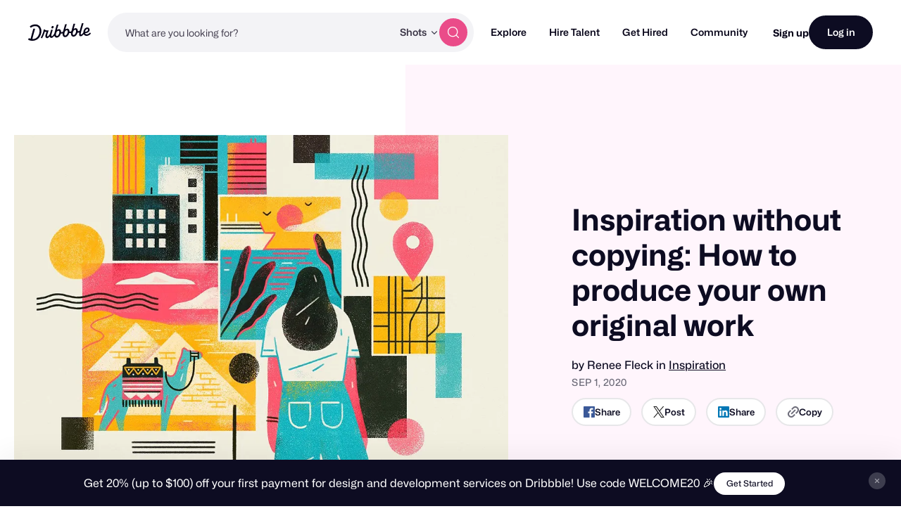

--- FILE ---
content_type: text/css
request_url: https://cdn.dribbble.com/assets/blog-0e8fa82353df44de2d74eee67db6ebf0fd2804ab40a6ce10071aa073e48f4ff6.css
body_size: 3550
content:
body#blog-index #main div.under-hero,body#blog-cat #main div.under-hero{padding:40px}@media only screen and (max-width: 959px){body#blog-index #main div.under-hero,body#blog-cat #main div.under-hero{margin-top:-66px;padding:20px;border-radius:0}}body#story #main div.under-hero,body#overtime-episode #main div.under-hero{padding:0}@media only screen and (max-width: 959px){body#story #main div.under-hero,body#overtime-episode #main div.under-hero{margin-top:-66px;border-radius:0}}@media only screen and (max-width: 959px){body#blog-index #wrap-inner,body#blog-cat #wrap-inner,body#story #wrap-inner,body#overtime-episode #wrap-inner{padding:0}}div.index h1{font-size:28px;font-weight:500}div.index div.post-content img{display:none}div.index p.category-desc{color:#9e9ea7;font-size:18px}@media only screen and (max-width: 800px){div.index p.category-desc{font-size:16px}}div.index div.teaser{position:absolute;top:30px;left:0;width:200px}div.index div.teaser img{max-width:100%;height:100%;border-radius:3px;-webkit-box-shadow:0 0 1px rgba(0,0,0,0.4);box-shadow:0 0 1px rgba(0,0,0,0.4)}div.index div.teaser img:hover{opacity:0.75}@media only screen and (max-width: 800px){div.index div.teaser{position:static;top:auto;left:auto;width:auto;margin:10px 0}}div.blog-home div.post:first-of-type div.teaser{position:static;top:auto;left:auto;width:auto;margin:15px 0}@media only screen and (max-width: 800px){div.blog-home div.post:first-of-type div.teaser{margin:10px 0}}div.index-post{width:63.6363%;margin:0 auto;margin-top:40px;margin-bottom:25px}div.courtside-header{margin-top:96px}div.courtside-header h1{top:96px;margin-bottom:65px;font-stretch:expanded}@media only screen and (max-width: 959px){div.courtside-header h1{font-family:"Mona Sans", "Helvetica Neue", Helvetica, Arial, sans-serif;font-size:32px;font-weight:700;line-height:38px}}@media only screen and (max-width: 959px){div.courtside-header{width:90%;margin-top:-10px}}.bg-square{display:none}div.post{padding:60px 0}div.home div.post{border-bottom:1px solid #e0e0e0}div.index div.post{min-height:170px;padding:30px 0 10px;border-bottom:1px solid #e0e0e0}div.index div.post:first-child{margin-top:-30px}@media only screen and (max-width: 800px){div.index div.post{margin:0 0 20px;padding:20px 0 15px}}div.blog-home div.post:first-of-type{margin-bottom:0;padding-bottom:10px}div.index-post div.post{padding-bottom:0;border-bottom:none}div.index-post div.post:last-of-type{margin-bottom:50px}@media only screen and (max-width: 800px){div.post{padding:20px 0 10px}}div.post header{width:63.6363%;margin:0 auto 20px}div.index div.post header{width:auto;margin:0}@media only screen and (max-width: 800px){div.post header{width:auto;margin-right:20px;margin-left:20px;margin-bottom:15px}}div.post h1,div.post h2{margin:0 20px 10px 0;font-size:40px;font-weight:500;letter-spacing:-0.03em;line-height:1}div.index div.post h1,div.index div.post h2{margin:-5px 0 0 230px;font-size:24px;font-weight:500;line-height:1.2}@media only screen and (max-width: 800px){div.index div.post h1,div.index div.post h2{margin-left:0;font-size:20px}}div.post h1 a,div.post h2 a{font-weight:500;text-decoration:none}@media only screen and (max-width: 800px){div.post h1,div.post h2{font-size:32px}}div.post h3{width:63.6363%;margin:0 auto;margin-bottom:10px;font-size:24px;font-weight:500;line-height:1.2}@media only screen and (max-width: 800px){div.post h3{width:auto;margin-right:20px;margin-left:20px;font-size:18px}}div.post h4,div.post h6{width:63.6363%;margin:0 auto;margin-bottom:10px;font-size:16px;font-weight:bold;letter-spacing:0.03em;line-height:1.3;text-transform:uppercase}div.post h4.alt,div.post h4.sponsors,div.post h6.alt,div.post h6.sponsors{color:#dbdbde;font-weight:500;text-align:center}div.post h4.sponsors,div.post h6.sponsors{margin-top:40px}@media only screen and (max-width: 800px){div.post h4,div.post h6{width:auto;margin-right:20px;margin-left:20px;font-size:14px}}div.post p+h3{margin-top:40px}div.post p+h6{margin-top:30px}div.post h3+h6{margin-top:20px}div.post p,div.post li{color:#6e6d7a;font-size:20px}@media only screen and (max-width: 800px){div.post p,div.post li{font-size:15px;line-height:1.5}}div.post p{width:63.6363%;margin:0 auto;margin-bottom:20px}div.index div.post p{width:auto;margin:5px 0 15px 230px;color:#6e6d7a}@media only screen and (max-width: 800px){div.index div.post p{margin-left:0}}@media only screen and (max-width: 800px){div.post p{width:auto;margin-right:20px;margin-left:20px;font-size:15px;line-height:1.5}}div.post p.byline{width:auto;margin:10px 0;font-weight:500}div.post p.byline span.sep{margin:0 4px;color:#dbdbde;font-weight:normal}div.post p.byline span.date{color:#dbdbde;font-size:14px;letter-spacing:0.03em;text-transform:uppercase}div.post a{color:#0d0c22;font-weight:500;text-decoration:underline}div.post a:hover{color:#ea64d9}div.post ul,div.post ol{width:63.6363%;margin:0 auto;margin-bottom:20px;font-size:16px;line-height:1.5}@media only screen and (max-width: 800px){div.post ul,div.post ol{width:auto;margin-right:20px;margin-left:20px;font-size:14px;line-height:1.5}}div.post ul li,div.post ol li{margin:0 20px 10px;list-style:disc}div.post ul li:last-child,div.post ol li:last-child{margin-bottom:0}div.post ol li{list-style:decimal}div.post ol.jobs-list{line-height:1.2}div.post ol.jobs-list li{margin:0;list-style:none}div.post ol.jobs-list li a{font-weight:normal}div.post ol.jobs-list li .item-team{left:-50px}div.post ol.jobs-list li .item-link{margin:0}div.post ol.slat-list li{margin-bottom:30px;list-style:none}div.post h3+div.shot{margin-top:20px}@media (max-width: 767px){div.post img{max-width:100%;-o-object-fit:contain;object-fit:contain;height:auto}}div.post div.shot{margin:60px 0}div.post div.shot div.commentary{-webkit-box-sizing:border-box;box-sizing:border-box;width:18.0412%;padding:0 2.0618%;float:left;text-align:right}@media only screen and (max-width: 800px){div.post div.shot div.commentary{width:auto;padding:20px 20px 0;float:none;clear:both;text-align:left}}div.post div.shot div.commentary p{width:auto;margin:0;color:#9e9ea7;font-size:12px;line-height:1.5}div.post div.shot div.commentary p a{color:#6e6d7a;text-decoration:none}div.post div.shot div.commentary p a:hover{color:#0d0c22}@media only screen and (max-width: 800px){div.post div.shot div.commentary p{color:#0d0c22;font-size:13px;line-height:1.5}}div.post div.shot img{max-width:100%;-webkit-box-shadow:0 0 1px rgba(0,0,0,0.4);box-shadow:0 0 1px rgba(0,0,0,0.4)}@media only screen and (max-width: 460px){div.post div.shot img{margin-bottom:10px}}div.post div.shot div.shot-meta{width:25.1572%;margin-left:2.5157%;float:left}@media only screen and (max-width: 800px){div.post div.shot div.shot-meta{width:40%;margin-left:4%}}@media only screen and (max-width: 460px){div.post div.shot div.shot-meta{width:auto;margin:0;float:none}}div.post div.shot div.shot-meta h4{margin:0 0 8px;font-size:24px;letter-spacing:0;line-height:1;text-transform:none}@media only screen and (max-width: 460px){div.post div.shot div.shot-meta h4{font-size:30px;line-height:1}}div.post div.shot div.shot-meta h4 a{font-weight:500;text-decoration:none}div.post div.shot div.shot-meta h5{margin:0 0 10px;color:#9e9ea7;font-size:13px;font-weight:500;line-height:1.4}div.post div.shot div.shot-meta h5 a{margin-left:2px;letter-spacing:0.03em;text-decoration:none;text-transform:uppercase}div.post div.shot div.shot-meta p.view{width:auto;margin:0}div.post div.shot div.shot-meta p.view a{display:block;padding:12px;border-radius:4px;background:#ccc;color:#fff;font-size:12px;font-weight:500;letter-spacing:0.03em;line-height:1;text-align:center;text-decoration:none;text-transform:uppercase}div.post div.shot div.shot-meta p.view a:hover{background:#ea64d9}div.post div.shot-embed{width:81.8181%;float:right}@media only screen and (max-width: 800px){div.post div.shot-embed{width:auto;margin-right:20px;margin-left:20px;width:auto;float:none;overflow:hidden}}div.post div.shot-embed a.shot-link{position:relative;width:44.4444%;float:left}@media only screen and (max-width: 460px){div.post div.shot-embed a.shot-link{display:block;width:auto;float:none}}div.post iframe{width:63.6363%;margin:0 auto;display:block;margin:30px auto}@media only screen and (max-width: 800px){div.post iframe{width:auto;margin-right:20px;margin-left:20px}}li.shot{position:relative}#main div.under-hero div.post div.shot div.shot-meta p.desc{width:auto;margin:0 0 15px;color:#9e9ea7;font-size:13px;line-height:1.5}div.blog-home div.post:first-of-type h2{margin-left:0;font-size:36px}@media only screen and (max-width: 800px){div.blog-home div.post:first-of-type h2{font-size:24px}}div.blog-home div.post:first-of-type h2 a{font-weight:500}div.blog-home div.post:first-of-type p{margin-left:0;color:#0d0c22;font-size:20px;line-height:1.4}@media only screen and (max-width: 800px){div.blog-home div.post:first-of-type p{color:#6e6d7a;font-size:15px;line-height:1.5}}div.index div.post p.date,div.post p.date{margin:0 0 10px;color:#9e9ea7;font-size:14px;font-weight:500;letter-spacing:0.03em;line-height:1;text-transform:uppercase}div.index div.index div.post p.date,div.index div.post p.date{margin-left:230px}@media only screen and (max-width: 800px){div.index div.index div.post p.date,div.index div.post p.date{margin-left:0}}@media only screen and (max-width: 800px){div.index div.post p.date,div.post p.date{font-size:13px}}div.blog-home div.post:first-of-type p.date{margin-left:0}div.blog-btns{--btn-padding: 15px}div.blog-btns .twitter-btn,div.blog-btns .linkedin-btn,div.blog-btns .clipboard-btn,div.blog-btns .facebook-btn{color:#0d0c22}@media only screen and (max-width: 1048px){div.blog-btns .clipboard-btn{display:none}}div.post blockquote{width:63.6363%;margin:0 auto;-webkit-box-sizing:border-box;box-sizing:border-box;margin-top:30px;margin-bottom:35px;padding-left:30px;border-left:2px solid #dbdbde}@media only screen and (max-width: 460px){div.post blockquote{width:auto;margin-right:20px;margin-left:20px}}div.post blockquote p{width:auto;margin:0 0 15px;color:#9e9ea7;font-size:18px;font-weight:normal;line-height:1.5}div.post blockquote p:first-child{text-indent:-0.3em}div.post blockquote p:last-child{margin-bottom:0}@media only screen and (max-width: 460px){div.post blockquote p{font-size:16px;line-height:1.5}}div.post div.pull{position:relative;margin:30px 8% 35px;color:#0d0c22;font-size:32px;font-weight:bold;letter-spacing:-0.02em;line-height:1.2}@media only screen and (max-width: 800px){div.post div.pull{margin:30px 20px 30px 50px;font-size:24px;letter-spacing:-0.01em;line-height:1.25}}@media only screen and (max-width: 460px){div.post div.pull{margin-left:40px;font-size:20px;line-height:1.2}}div.post div.pull:before{content:'“';position:absolute;left:-40px;margin-top:-12px;color:#ea64d9;font-size:82px}@media only screen and (max-width: 800px){div.post div.pull:before{left:-30px;margin-top:-10px;font-size:60px}}@media only screen and (max-width: 460px){div.post div.pull:before{left:-20px;margin-top:-4px;font-size:40px}}body#overtime-episode div.post div.pull{color:#4f3cc9}iframe#twitter-widget-0.twitter-tweet.twitter-tweet-rendered,iframe#instagram-embed-0.instagram-media.instagram-media-rendered{width:63.6363% !important;margin:0 auto 25px !important}@media only screen and (max-width: 800px){iframe#twitter-widget-0.twitter-tweet.twitter-tweet-rendered,iframe#instagram-embed-0.instagram-media.instagram-media-rendered{width:auto !important;margin:0 20px 25px !important}}div.post p.caption{width:auto;margin:-10px 18.0412% 25px 20px;color:#9e9ea7;font-size:13px}img.full{max-width:100%}img.floated{width:220px;margin:5px 0 15px 30px;float:right;border-radius:4px}div.post div.photo{margin:30px 0}div.post div.photo img{display:block;max-width:100%}div.post div.photo p{width:auto;margin:10px 18.0412% 0 20px;color:#9e9ea7;font-size:13px}div.post div.photo p a{color:#9e9ea7;text-decoration:none}div.post div.photo p a:hover{color:#0d0c22}div.post div.photo-large{width:63.6363%;margin:0 auto;margin-top:30px;margin-bottom:30px}div.post div.photo-large img{display:block;max-width:100%}div.post div.photo-large p{width:auto;margin:10px 0 0;color:#9e9ea7;font-size:13px}div.post div.photo-large p a{color:#9e9ea7;text-decoration:none}div.post div.photo-large p a:hover{color:#0d0c22}@media (max-width: 767px){div.post div.photo-large{width:100%}}div.post div.photo-medium{margin:5px 30px 10px 6%;float:left}div.post div.photo-medium img{display:block;max-width:300px;-webkit-box-shadow:0 0 1px rgba(0,0,0,0.4);box-shadow:0 0 1px rgba(0,0,0,0.4)}div.post div.photo-medium p{width:auto;margin:10px 20px 0 0;color:#9e9ea7;font-size:13px}@media only screen and (max-width: 800px){div.post div.photo-medium{margin:30px 0;float:none}div.post div.photo-medium img{margin:0 auto}}div.post div.photo-small{margin:5px 6% 10px 30px;float:right}div.post div.photo-small img{display:block;max-width:200px}@media only screen and (max-width: 800px){div.post div.photo-small{margin:30px auto;float:none}div.post div.photo-small img{margin:0 auto}}div.post div.shot-inline{width:400px;margin:4px 30px 10px 6%;float:left}div.post div.shot-inline img{display:block;max-width:400px;-webkit-box-shadow:0 0 1px rgba(0,0,0,0.4);box-shadow:0 0 1px rgba(0,0,0,0.4)}div.post div.shot-inline p{width:auto;margin:10px 0 0;color:#9e9ea7;font-size:13px}div.post div.shot-inline p a{color:#9e9ea7;text-decoration:none}div.post div.shot-inline p a:hover{color:#0d0c22}@media only screen and (max-width: 800px){div.post div.shot-inline{width:auto;margin:30px auto;float:none}div.post div.shot-inline img{margin:0 auto}div.post div.shot-inline p{padding:0 6%;text-align:center}}div.post ol.thumb-grid{width:auto;margin:30px 0 10px}div.post ol.thumb-grid li{width:32%;margin:0 2% 20px 0;float:left;list-style:none}div.post ol.thumb-grid li:nth-child(3n){margin-right:0}div.post ol.thumb-grid li:nth-child(3n+1){clear:left}div.post ol.thumb-grid li.video .loading-indicator{top:10px;right:10px}div.post ol.thumb-grid li.video:hover .loading-indicator{display:none}div.post ol.thumb-grid li img,div.post ol.thumb-grid li video{display:block;width:100%;-webkit-box-shadow:0 0 1px rgba(0,0,0,0.4);box-shadow:0 0 1px rgba(0,0,0,0.4)}div.post ol.replay-shots{width:auto;margin:40px 40px 20px;padding:0}@media only screen and (max-width: 800px){div.post ol.replay-shots{margin-right:20px;margin-left:20px}}div.post ol.replay-shots li{width:48%;margin:0 0 4%;float:left;list-style:none}div.post ol.replay-shots li:nth-child(2n){float:right}div.post ol.replay-shots li img{width:100%;-webkit-box-shadow:0 0 1px rgba(0,0,0,0.4);box-shadow:0 0 1px rgba(0,0,0,0.4)}div.video-large{position:relative;max-width:100%;height:0;margin:30px 0;padding-bottom:56.25%;overflow:hidden}div.video-large iframe,div.video-large object,div.video-large embed{position:absolute;top:0;left:0;width:100%;height:100%;margin:0 auto}div.post table.sponsors{width:63.6363%;margin:0 auto;margin-top:20px;margin-bottom:40px}div.post table.sponsors td{vertical-align:middle}@media only screen and (max-width: 800px){div.post table.sponsors{width:auto;margin-right:20px;margin-left:20px;-webkit-box-sizing:border-box;box-sizing:border-box}div.post table.sponsors td{padding:0 10px}div.post table.sponsors td img{max-width:100%}}.courtside-sponsor img{margin:4px 15px 5px 0;float:left}.courtside-sponsor a{font-weight:500}.courtside-sponsor a:hover img{opacity:0.85}.sponsor-logo{margin:-32px 0 0;float:right;font-size:13px;line-height:1.4}.sponsor-logo a{color:#0d0c22;font-weight:500}.sponsor-logo a strong{font-weight:500}.sponsor-logo a img{position:relative;margin:0 10px 0 0;vertical-align:middle}.sponsor-logo a:hover,.sponsor-logo a:hover img{opacity:0.85}div.post div.dribbble-card{width:63.6363%;margin:0 auto;position:relative;z-index:3;left:-100px;margin-bottom:20px;overflow:hidden}@media only screen and (max-width: 800px){div.post div.dribbble-card{width:auto;margin-right:20px;margin-left:20px;left:auto}}div.post div.dribbble-card img{width:80px;margin:0 20px 0 0;float:left;border-radius:50%}div.post div.dribbble-card a{text-decoration:none}div.post div.dribbble-card span.dribbble-card-name{display:block;margin:8px 0 4px;font-size:20px;font-weight:500}div.post div.dribbble-card span.dribbble-card-bio{display:block;max-width:90%;color:#9e9ea7;font-size:15px;font-style:italic;font-weight:normal;line-height:1.4}table.archive{width:63.6363%;margin:0 auto;margin:50px auto 40px;border-collapse:collapse}@media only screen and (max-width: 800px){table.archive{width:auto;margin-right:20px;margin-left:20px;width:100%;margin:20px 0}}table.archive td{padding:15px 20px 15px 0;border-bottom:1px solid #eee}@media only screen and (max-width: 800px){table.archive td{padding-left:20px}}table.archive td em{color:#9e9ea7;font-size:13px;font-style:normal;font-weight:normal;letter-spacing:2px;text-transform:uppercase}table.archive td a{display:block;color:#0d0c22;font-weight:500}table.archive td a:hover{color:#ea64d9}table.archive tr:last-child td{border:none}div.back-to-court{margin:0}div.back-to-court a{font-size:14px;font-weight:500}div.page{padding:40px 0;font-weight:bold;text-align:center}div.page span.disabled{display:none}div.page a{display:inline-block;width:44px;height:44px;margin:0 10px;text-indent:-9999px}div.page a:hover{background-position:0 -44px}ul.blog-cat{margin:0 0 25px}ul.blog-cat li a{display:block;padding:2px 0;font-size:14px;font-weight:500}div.post .inline-fig{margin:0 0 0 20px;float:right}div.post img.dribbble-avatar{margin:4px 15px 0 0;float:left;border-radius:50%}div.post p.dribbble-shot{text-align:center}div.post p.dribbble-shot img{max-width:100%;border-radius:3px}div.post ul.replay{margin-top:5px}div.post ul.replay li{margin:0 0 30px;padding:0 0 35px;border-bottom:1px solid #e0e0e0;list-style:none}div.post ul.replay li a.thumb img{max-width:400px;margin:4px 20px 0 0;float:left;border-radius:3px}@media only screen and (max-width: 800px){div.post ul.replay li a.thumb img{display:block;max-width:100%;margin:0 0 10px;float:none}}div.post ul.replay li.white img{-webkit-box-shadow:0 0 2px rgba(0,0,0,0.25);box-shadow:0 0 2px rgba(0,0,0,0.25)}div.post ul.replay li p{width:auto;margin:0 0 20px;float:right}@media only screen and (max-width: 800px){div.post ul.replay li p{float:none}}div.post ul.replay li:after{content:'.';display:block;visibility:hidden;height:0;clear:both}body#blog-index div.secondary,body#blog-cat div.secondary,body#story div.secondary{margin-top:280px}@media only screen and (max-width: 800px){body#blog-index div.secondary,body#blog-cat div.secondary,body#story div.secondary{padding-right:15px;padding-left:15px}}body#blog-index div.secondary .subscribe-to-notification,body#blog-cat div.secondary .subscribe-to-notification,body#story div.secondary .subscribe-to-notification{position:relative;z-index:200}body#blog-index div.secondary .overtime,body#blog-cat div.secondary .overtime,body#story div.secondary .overtime{z-index:200}body#blog-index div.secondary .overtime .group,body#blog-cat div.secondary .overtime .group,body#story div.secondary .overtime .group{padding-bottom:30px}div.shot:after,ol.thumb-grid:after,div.post-full:after{content:'.';display:block;visibility:hidden;height:0;clear:both}div.replay-sponsor{width:63.6363%;margin:0 auto;-webkit-box-sizing:border-box;box-sizing:border-box;margin-top:40px;margin-bottom:40px;padding:40px 80px;border-radius:6px;background-color:#f9f9f9}@media only screen and (max-width: 800px){div.replay-sponsor{width:100%;padding:20px;border-radius:0}}div.replay-sponsor h3,div.replay-sponsor p{width:auto}body.stories-home-reskin #wrap{background:#fff}body.stories-home-reskin #content{margin-top:60px}@media only screen and (max-width: 959px){body.stories-home-reskin #content{margin-top:30px}}body.stories-home-reskin .constrained-content{max-width:1240px}body.stories-home-reskin #main{width:68%}@media only screen and (max-width: 959px){body.stories-home-reskin #main{-webkit-box-sizing:border-box;box-sizing:border-box;width:100%;padding:0 20px}}body.stories-reskin #wrap{background:#fff}body.stories-reskin .under-hero{margin-top:0}


--- FILE ---
content_type: application/javascript
request_url: https://cdn.dribbble.com/assets/video-player-8c1463bfba24f9612e992cdb3f1bb09676d0837588fc393beba25980b4d929f7.js
body_size: 532
content:
var Dribbble=Dribbble||{};Dribbble.JsConfig=Dribbble.JsConfig||{},Dribbble.VideoPlayer=function(){var e=function(e,t){var o=null;return function(){window.clearTimeout(o),o=window.setTimeout(function(){e()},t)}},t=function(t){this.videos=document.querySelectorAll(t),this.videos.forEach(function(t){container=t.parentElement,controls=container.querySelector(".video-controls"),hasAudio="true"!=t.dataset.silent,muteControls=controls.querySelector(".mute-controls"),t.muteControls=muteControls,muteControls.className="mute-controls mute-mute",t.muted=!0;var n=0,r=function(){var e=t.dataset;t.offsetWidth<400&&n>400&&e.videoSmall?(t.src=e.videoSmall,n=400):t.offsetWidth<800&&(n>800||n<=400)&&e.videoMedium?(t.src=e.videoMedium,n=800):e.videoLarge&&n<=800?(t.src=e.videoLarge,n=801):e.src&&!t.src&&(t.src=e.src)},i=e(r,250);window.addEventListener("resize",i),t.src||r(),Dribbble.isMobile()&&(controls.classList.add("mobile"),muteControls.children.length&&Array.prototype.forEach.call(muteControls.children,function(e){e.removeAttribute("rel"),e.removeAttribute("original-title")})),hasAudio?muteControls.addEventListener("click",o.togglemute(t)):controls.style.display="none",t.autoplay||(t.addEventListener("mouseenter",o.play(t)),t.addEventListener("mouseleave",o.pause(t)),controls.addEventListener("mouseenter",o.play(t)),controls.addEventListener("mouseleave",o.pause(t))),t.dataset.shotUrl&&t.addEventListener("click",o.clicked(t))})},o={togglemute:function(e){return function(){e.muteControls.className=e.muted?"mute-controls mute-unmute":"mute-controls mute-mute",e.muted=!e.muted}},play:function(e){return function(){e.play()}},pause:function(e){return function(){e.pause()}},clicked:function(e){return function(){window.location=e.dataset.shotUrl}}};return t}();

--- FILE ---
content_type: application/javascript
request_url: https://cdn.dribbble.com/assets/vite/assets/story-page-ab6b0fae.js
body_size: 161
content:
import{S as r}from"./share-sheet-2b4fe105.js";document.addEventListener("DOMContentLoaded",()=>{const t=document.querySelectorAll(".js-share-actions");t&&t.forEach(e=>{const{body:o,utm:n}=e.dataset,a={area:"Courtside",container:e,body:o,utm:n,outlets:["facebook","twitter","linkedin","clipboard"],attach:{facebook:".js-facebook-btn",twitter:".js-twitter-btn",linkedin:".js-linkedin-btn",clipboard:".js-clipboard-btn"},clipboardLink:!0};new r(a)})});
//# sourceMappingURL=story-page-ab6b0fae.js.map
